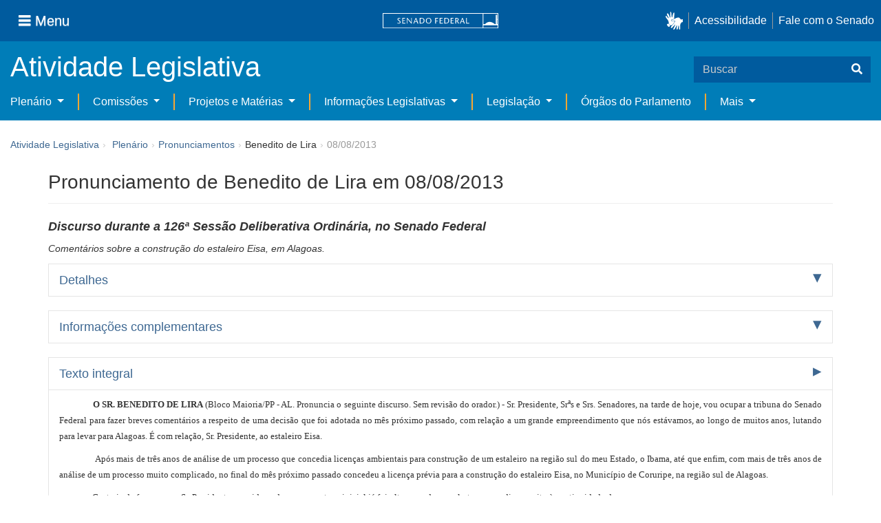

--- FILE ---
content_type: text/html;charset=UTF-8
request_url: https://www25.senado.leg.br/web/atividade/pronunciamentos/-/p/pronunciamento/401565
body_size: 45887
content:
<!DOCTYPE html> <html class="aui ltr" dir="ltr" lang="pt-BR" $container_height> <head> <title>Pronunciamento de Benedito de Lira em 08/08/2013 - Pronunciamentos - Senado Federal</title> <link rel="apple-touch-icon" sizes="180x180" href="https://www25.senado.leg.br/senado-theme/images/favicon/apple-touch-icon.png"> <link rel="icon" type="image/png" sizes="32x32" href="https://www25.senado.leg.br/senado-theme/images/favicon/favicon-32x32.png"> <link rel="icon" type="image/png" sizes="16x16" href="https://www25.senado.leg.br/senado-theme/images/favicon/favicon-16x16.png"> <link rel="mask-icon" href="https://www25.senado.leg.br/senado-theme/images/favicon/safari-pinned-tab.svg"> <link rel="shortcut icon" href="https://www25.senado.leg.br/senado-theme/images/favicon/favicon.ico"> <link rel="manifest" href="https://www25.senado.leg.br/senado-theme/images/favicon/site.webmanifest"> <meta name="msapplication-TileColor" content="#00aba9"> <meta name="msapplication-TileImage" content="https://www25.senado.leg.br/senado-theme/images/favicon/mstile-144x144.png"> <meta content="initial-scale=1.0, width=device-width" name="viewport" /> <meta content="text/html; charset=UTF-8" http-equiv="content-type" /> <meta content="Pronunciamento de Benedito de Lira em 08/08/2013 - Comentários sobre a construção do estaleiro Eisa, em Alagoas." lang="pt-BR" name="description" /> <link href="https://www25.senado.leg.br/senado-theme/images/favicon.ico" rel="Shortcut Icon" /> <link class="lfr-css-file" href="https&#x3a;&#x2f;&#x2f;www25&#x2e;senado&#x2e;leg&#x2e;br&#x2f;senado-theme&#x2f;css&#x2f;aui&#x2e;css&#x3f;browserId&#x3d;other&#x26;themeId&#x3d;senado_WAR_senadotheme&#x26;minifierType&#x3d;css&#x26;languageId&#x3d;pt_BR&#x26;b&#x3d;6205&#x26;t&#x3d;1769181188000" rel="stylesheet" type="text/css" /> <link href="&#x2f;html&#x2f;css&#x2f;main&#x2e;css&#x3f;browserId&#x3d;other&#x26;themeId&#x3d;senado_WAR_senadotheme&#x26;minifierType&#x3d;css&#x26;languageId&#x3d;pt_BR&#x26;b&#x3d;6205&#x26;t&#x3d;1586405536000" rel="stylesheet" type="text/css" /> <link href="https://www25.senado.leg.br/atividade-portlet/css/main.css?browserId=other&amp;themeId=senado_WAR_senadotheme&amp;minifierType=css&amp;languageId=pt_BR&amp;b=6205&amp;t=1769181196000" rel="stylesheet" type="text/css" /> <link href="https://www25.senado.leg.br/atividade-portlet/css/pronunciamento.css?browserId=other&amp;themeId=senado_WAR_senadotheme&amp;minifierType=css&amp;languageId=pt_BR&amp;b=6205&amp;t=1769181196000" rel="stylesheet" type="text/css" /> <link href="https://www25.senado.leg.br/notifications-portlet/notifications/css/main.css?browserId=other&amp;themeId=senado_WAR_senadotheme&amp;minifierType=css&amp;languageId=pt_BR&amp;b=6205&amp;t=1769181177000" rel="stylesheet" type="text/css" /> <script type="text/javascript">var Liferay={Browser:{acceptsGzip:function(){return true},getMajorVersion:function(){return 131},getRevision:function(){return"537.36"},getVersion:function(){return"131.0"},isAir:function(){return false},isChrome:function(){return true},isFirefox:function(){return false},isGecko:function(){return true},isIe:function(){return false},isIphone:function(){return false},isLinux:function(){return false},isMac:function(){return true},isMobile:function(){return false},isMozilla:function(){return false},isOpera:function(){return false},isRtf:function(){return true},isSafari:function(){return true},isSun:function(){return false},isWap:function(){return false},isWapXhtml:function(){return false},isWebKit:function(){return true},isWindows:function(){return false},isWml:function(){return false}},Data:{NAV_SELECTOR:"#navigation",isCustomizationView:function(){return false},notices:[null]},ThemeDisplay:{getLayoutId:function(){return"13"},getLayoutURL:function(){return"https://www25.senado.leg.br/web/atividade/pronunciamentos"},getParentLayoutId:function(){return"58"},isPrivateLayout:function(){return"false"},isVirtualLayout:function(){return false},getBCP47LanguageId:function(){return"pt-BR"},getCDNBaseURL:function(){return"https://www25.senado.leg.br"},getCDNDynamicResourcesHost:function(){return""},getCDNHost:function(){return""},getCompanyId:function(){return"10159"},getCompanyGroupId:function(){return"10199"},getDefaultLanguageId:function(){return"pt_BR"},getDoAsUserIdEncoded:function(){return""},getLanguageId:function(){return"pt_BR"},getParentGroupId:function(){return"12427"},getPathContext:function(){return""},getPathImage:function(){return"/image"},getPathJavaScript:function(){return"/html/js"},getPathMain:function(){return"/c"},getPathThemeImages:function(){return"https://www25.senado.leg.br/senado-theme/images"},getPathThemeRoot:function(){return"/senado-theme"},getPlid:function(){return"20744"},getPortalURL:function(){return"https://www25.senado.leg.br"},getPortletSetupShowBordersDefault:function(){return true},getScopeGroupId:function(){return"12427"},getScopeGroupIdOrLiveGroupId:function(){return"12427"},getSessionId:function(){return""},getSiteGroupId:function(){return"12427"},getURLControlPanel:function(){return"/group/control_panel?refererPlid=20744"},getURLHome:function(){return"https\x3a\x2f\x2fwww25\x2esenado\x2eleg\x2ebr\x2fweb\x2fguest"},getUserId:function(){return"10163"},getUserName:function(){return""},isAddSessionIdToURL:function(){return false},isFreeformLayout:function(){return false},isImpersonated:function(){return false},isSignedIn:function(){return false},isStateExclusive:function(){return false},isStateMaximized:function(){return false},isStatePopUp:function(){return false}},PropsValues:{NTLM_AUTH_ENABLED:false}};var themeDisplay=Liferay.ThemeDisplay;Liferay.AUI={getAvailableLangPath:function(){return"available_languages.jsp?browserId=other&themeId=senado_WAR_senadotheme&colorSchemeId=01&minifierType=js&languageId=pt_BR&b=6205&t=1588113760000"},getCombine:function(){return true},getComboPath:function(){return"/combo/?browserId=other&minifierType=&languageId=pt_BR&b=6205&t=1588113760000&"},getFilter:function(){return"min"},getJavaScriptRootPath:function(){return"/html/js"},getLangPath:function(){return"aui_lang.jsp?browserId=other&themeId=senado_WAR_senadotheme&colorSchemeId=01&minifierType=js&languageId=pt_BR&b=6205&t=1588113760000"},getStaticResourceURLParams:function(){return"?browserId=other&minifierType=&languageId=pt_BR&b=6205&t=1588113760000"}};Liferay.authToken="rWaSN9Go";Liferay.currentURL="\x2fweb\x2fatividade\x2fpronunciamentos\x2f-\x2fp\x2fpronunciamento\x2f401565";Liferay.currentURLEncoded="%2Fweb%2Fatividade%2Fpronunciamentos%2F-%2Fp%2Fpronunciamento%2F401565";</script> <script src="/html/js/barebone.jsp?browserId=other&amp;themeId=senado_WAR_senadotheme&amp;colorSchemeId=01&amp;minifierType=js&amp;minifierBundleId=javascript.barebone.files&amp;languageId=pt_BR&amp;b=6205&amp;t=1588113760000" type="text/javascript"></script> <script type="text/javascript">Liferay.Portlet.list=["pronunciamentos_WAR_atividadeportlet"];</script> <link class="lfr-css-file" href="https&#x3a;&#x2f;&#x2f;www25&#x2e;senado&#x2e;leg&#x2e;br&#x2f;senado-theme&#x2f;css&#x2f;main&#x2e;css&#x3f;browserId&#x3d;other&#x26;themeId&#x3d;senado_WAR_senadotheme&#x26;minifierType&#x3d;css&#x26;languageId&#x3d;pt_BR&#x26;b&#x3d;6205&#x26;t&#x3d;1769181188000" rel="stylesheet" type="text/css" /> <style type="text/css">#p_p_id_pronunciamentos_WAR_atividadeportlet_ .portlet-borderless-container{border-width:;border-style:}</style> <link rel="stylesheet" type="text/css" href="https://www.senado.leg.br/inc/essencial-2020/css/essencial.css" /> <link rel="stylesheet" type="text/css" href="https://www.senado.leg.br/inc/essencial-2020/css/essencial-fix-bs2.css"/> <!-- Google tag (gtag.js) --> <script async src="https://www.googletagmanager.com/gtag/js?id=G-CW3ZH25XMK"></script> <script>window.dataLayer=window.dataLayer||[];function gtag(){dataLayer.push(arguments)}gtag("js",new Date());gtag("config","G-CW3ZH25XMK");</script> </head> <body class="yui3-skin-sam controls-visible signed-out public-page site twbs2" $container_body> <a href="#main-content" id="skip-to-content">Pular para o conteúdo</a> <div id="wrapper" $container_height> <div class="sf-wrapper"> <nav class="Triad navbar_global"> <div> <button class="btn btn-lg btn-secondary js-sidebar-action" id="jstoggle" type="button" aria-label="Menu"> <i class="fas fa-bars"></i><span class="u-hideLower title-n"> Menu</span> </button> </div> <div><a class="navbar_global-brand" href="https://www.senado.leg.br" title="Senado Federal"><img src="https://www.senado.leg.br/noticias/essencial/images/senado.svg" alt="Senado Federal" /></a> </div> <div> <div class="Rail Rail--fenced u-hideLower"> <a class="js-vlibras" role="button" title="acessibilidade"> <img src="https://www.senado.leg.br/noticias/essencial/images/hands.svg" width="25px" alt="Mãos fazendo sinais de libras." /></a><a class="link link-deep" href="https://www12.senado.leg.br/institucional/responsabilidade-social/acessibilidade/pages/acessibilidade-no-portal-do-senado">Acessibilidade</a><a class="link link-deep" href="http://www12.senado.gov.br/institucional/falecomosenado">Fale com o Senado</a> </div> <a class="btn btn-lg btn-secondary u-hideUpper" href="http://www12.senado.gov.br/institucional/falecomosenado" aria-label="Fale com o Senado."><i class="fas fa-phone"></i></a> </div> </nav> </div> <div class="sf-wrapper"> <div class="js-sidebar-mountpoint" data-url="https://www12.senado.leg.br/hpsenado/wssidebar.json"></div> </div> <div class="sf-wrapper"> <div class="menu-local"> <div class="pt-2"> <div class="nav_control-title"> <h1><a href="/web/atividade"> Atividade Legislativa </a> </h1> </div> </div> <button class="btn_control-res btn btn-tertiary btn-lg" type="button" data-toggle="collapse.se" data-target="#menu-local__form" aria-controls="menu-local__form" aria-expanded="false" aria-label="Exibe busca"> <i class="fas fa-search"></i> </button> <form class="menu-local__form collapse" id="menu-local__form" method="GET" action="https://www6g.senado.leg.br/busca/"> <input type="hidden" name="portal" value="Atividade Legislativa"/> <div class="search-wrapper"> <input class="form-control search-out" type="search" name="q" placeholder="Buscar">
							<button class="search-btn" type="submit" aria-label="Buscar"><i class="fas fa-search"></i></button>
						</div>
					</form>
				</div>
			</div>
			<div class="sf-wrapper">
	<nav class="navbar navbar_control navbar-expand-lg navbar--sf">
		<div class="navbar-toggler navbar-toggler--sf" role="button" data-toggle="collapse.se"
			data-target="#sfMenuLocalDropdown" aria-controls="sfMenuLocalDropdown" aria-expanded="false" aria-label="Exibe navegação">
			<button class="btn btn-secondary" aria-label="Menu desta seção"><i class="fas fa-bars"></i></button>
			<div class="ml-2">MENU DESTA SEÇÃO</div>
		</div>
		<div class="collapse navbar-collapse-se" id="sfMenuLocalDropdown">
			<ul class="navbar-nav navbar-nav--sf">
																																							<li class="nav-item dropdown" id="sfMenuGroup_58">
						<a class="link link--nav dropdown-toggle" id="sfMenuGroupName_58"
							href="https&#x3a;&#x2f;&#x2f;www25&#x2e;senado&#x2e;leg&#x2e;br&#x2f;web&#x2f;atividade&#x2f;plenario"
							data-toggle="dropdown.se" aria-haspopup="true" aria-expanded="false">
							Plenário
						</a>
						<div class="dropdown-menu dropdown-menu--sf"
							aria-labelledby="js-menu-1">
			                																<a class="dropdown-item" id="sfMenuGroupItem_1" role="presentation"
									href="https&#x3a;&#x2f;&#x2f;www25&#x2e;senado&#x2e;leg&#x2e;br&#x2f;web&#x2f;atividade&#x2f;sessao-plenaria"  role="menuitem">Sessão Plenária</a>
																							<a class="dropdown-item" id="sfMenuGroupItem_98" role="presentation"
									href="https&#x3a;&#x2f;&#x2f;legis&#x2e;senado&#x2e;leg&#x2e;br&#x2f;ordiaportal&#x2f;casa&#x2f;SF"  role="menuitem">Ordem do Dia</a>
																							<a class="dropdown-item" id="sfMenuGroupItem_281" role="presentation"
									href="https&#x3a;&#x2f;&#x2f;legis&#x2e;senado&#x2e;leg&#x2e;br&#x2f;diarios&#x2f;ver"  role="menuitem">Diários</a>
																							<a class="dropdown-item" id="sfMenuGroupItem_304" role="presentation"
									href="https&#x3a;&#x2f;&#x2f;www25&#x2e;senado&#x2e;leg&#x2e;br&#x2f;web&#x2f;atividade&#x2f;anais"  role="menuitem">Anais do Senado</a>
																															<a class="dropdown-item" id="sfMenuGroupItem_13" role="presentation"
									href="https&#x3a;&#x2f;&#x2f;www25&#x2e;senado&#x2e;leg&#x2e;br&#x2f;web&#x2f;atividade&#x2f;pronunciamentos"  role="menuitem">Pronunciamentos</a>
																							<a class="dropdown-item" id="sfMenuGroupItem_55" role="presentation"
									href="https&#x3a;&#x2f;&#x2f;www25&#x2e;senado&#x2e;leg&#x2e;br&#x2f;web&#x2f;atividade&#x2f;questoes-de-ordem"  role="menuitem">Questões de Ordem</a>
													</div> 
																																							<li class="nav-item dropdown" id="sfMenuGroup_97">
						<a class="link link--nav dropdown-toggle" id="sfMenuGroupName_97"
							href="https&#x3a;&#x2f;&#x2f;www25&#x2e;senado&#x2e;leg&#x2e;br&#x2f;web&#x2f;atividade&#x2f;comissoes&#x2f;audiencias-publicas"
							data-toggle="dropdown.se" aria-haspopup="true" aria-expanded="false">
							Comissões
						</a>
						<div class="dropdown-menu dropdown-menu--sf"
							aria-labelledby="js-menu-1">
			                																<a class="dropdown-item" id="sfMenuGroupItem_282" role="presentation"
									href="https&#x3a;&#x2f;&#x2f;legis&#x2e;senado&#x2e;leg&#x2e;br&#x2f;comissoes&#x2f;"  role="menuitem">Agenda</a>
																							<a class="dropdown-item" id="sfMenuGroupItem_285" role="presentation"
									href="https&#x3a;&#x2f;&#x2f;legis&#x2e;senado&#x2e;leg&#x2e;br&#x2f;comissoes&#x2f;pesquisa_comissao"  role="menuitem">Pesquisar Comissões</a>
													</div> 
																																							<li class="nav-item dropdown" id="sfMenuGroup_92">
						<a class="link link--nav dropdown-toggle" id="sfMenuGroupName_92"
							href="https&#x3a;&#x2f;&#x2f;www25&#x2e;senado&#x2e;leg&#x2e;br&#x2f;web&#x2f;atividade&#x2f;materias&#x2f;home"
							data-toggle="dropdown.se" aria-haspopup="true" aria-expanded="false">
							Projetos e Matérias
						</a>
						<div class="dropdown-menu dropdown-menu--sf"
							aria-labelledby="js-menu-1">
			                																<a class="dropdown-item" id="sfMenuGroupItem_3" role="presentation"
									href="https&#x3a;&#x2f;&#x2f;www25&#x2e;senado&#x2e;leg&#x2e;br&#x2f;web&#x2f;atividade&#x2f;materias"  role="menuitem">Pesquisas</a>
																							<a class="dropdown-item" id="sfMenuGroupItem_15" role="presentation"
									href="https&#x3a;&#x2f;&#x2f;www25&#x2e;senado&#x2e;leg&#x2e;br&#x2f;web&#x2f;atividade&#x2f;materias&#x2f;acompanhamento"  role="menuitem">Acompanhamento de matérias</a>
													</div> 
																																							<li class="nav-item dropdown" id="sfMenuGroup_4">
						<a class="link link--nav dropdown-toggle" id="sfMenuGroupName_4"
							href="https&#x3a;&#x2f;&#x2f;www25&#x2e;senado&#x2e;leg&#x2e;br&#x2f;web&#x2f;atividade&#x2f;relatorios-legislativos"
							data-toggle="dropdown.se" aria-haspopup="true" aria-expanded="false">
							Informações Legislativas
						</a>
						<div class="dropdown-menu dropdown-menu--sf"
							aria-labelledby="js-menu-1">
			                																<a class="dropdown-item" id="sfMenuGroupItem_72" role="presentation"
									href="https&#x3a;&#x2f;&#x2f;www25&#x2e;senado&#x2e;leg&#x2e;br&#x2f;web&#x2f;atividade&#x2f;relatorios-mensais"  role="menuitem">Relatórios Mensais</a>
																							<a class="dropdown-item" id="sfMenuGroupItem_10" role="presentation"
									href="https&#x3a;&#x2f;&#x2f;www25&#x2e;senado&#x2e;leg&#x2e;br&#x2f;web&#x2f;atividade&#x2f;relatorio-da-presidencia"  role="menuitem">Relatórios da Presidência</a>
																							<a class="dropdown-item" id="sfMenuGroupItem_114" role="presentation"
									href="http&#x3a;&#x2f;&#x2f;www9&#x2e;senado&#x2e;leg&#x2e;br&#x2f;painellegislativo"  role="menuitem">Estatísticas</a>
																							<a class="dropdown-item" id="sfMenuGroupItem_256" role="presentation"
									href="https&#x3a;&#x2f;&#x2f;www25&#x2e;senado&#x2e;leg&#x2e;br&#x2f;web&#x2f;atividade&#x2f;relatorios-legislativos&#x2f;covid-19"  role="menuitem">Enfrentamento ao Coronavírus</a>
																							<a class="dropdown-item" id="sfMenuGroupItem_286" role="presentation"
									href="https&#x3a;&#x2f;&#x2f;www12&#x2e;senado&#x2e;leg&#x2e;br&#x2f;institucional&#x2f;falecomosenado&#x2f;processo-legislativo"  role="menuitem">Atendimento ao Usuário</a>
													</div> 
																																							<li class="nav-item dropdown" id="sfMenuGroup_167">
						<a class="link link--nav dropdown-toggle" id="sfMenuGroupName_167"
							href="https&#x3a;&#x2f;&#x2f;www25&#x2e;senado&#x2e;leg&#x2e;br&#x2f;web&#x2f;atividade&#x2f;legislacao"
							data-toggle="dropdown.se" aria-haspopup="true" aria-expanded="false">
							Legislação
						</a>
						<div class="dropdown-menu dropdown-menu--sf"
							aria-labelledby="js-menu-1">
			                																<a class="dropdown-item" id="sfMenuGroupItem_296" role="presentation"
									href="https&#x3a;&#x2f;&#x2f;www25&#x2e;senado&#x2e;leg&#x2e;br&#x2f;web&#x2f;atividade&#x2f;legislacao&#x2f;constituicao-federal"  role="menuitem">Constituição Federal</a>
																							<a class="dropdown-item" id="sfMenuGroupItem_295" role="presentation"
									href="https&#x3a;&#x2f;&#x2f;www25&#x2e;senado&#x2e;leg&#x2e;br&#x2f;web&#x2f;atividade&#x2f;legislacao&#x2f;legislacao-federal"  role="menuitem">Legislação Federal</a>
																							<a class="dropdown-item" id="sfMenuGroupItem_89" role="presentation"
									href="https&#x3a;&#x2f;&#x2f;www25&#x2e;senado&#x2e;leg&#x2e;br&#x2f;web&#x2f;atividade&#x2f;legislacao&#x2f;regimento-interno"  role="menuitem">Regimento Interno</a>
													</div> 
																																		<li class="nav-item" id="layout_88">
						<a class="link link--nav" href="https&#x3a;&#x2f;&#x2f;www25&#x2e;senado&#x2e;leg&#x2e;br&#x2f;web&#x2f;atividade&#x2f;conselhos">Órgãos do Parlamento</a></li>
																																												<li class="nav-item dropdown" id="sfMenuGroup_287">
						<a class="link link--nav dropdown-toggle" id="sfMenuGroupName_287"
							href="https&#x3a;&#x2f;&#x2f;www25&#x2e;senado&#x2e;leg&#x2e;br&#x2f;web&#x2f;atividade&#x2f;mais"
							data-toggle="dropdown.se" aria-haspopup="true" aria-expanded="false">
							Mais
						</a>
						<div class="dropdown-menu dropdown-menu--sf"
							aria-labelledby="js-menu-1">
			                																<a class="dropdown-item" id="sfMenuGroupItem_112" role="presentation"
									href="https&#x3a;&#x2f;&#x2f;www25&#x2e;senado&#x2e;leg&#x2e;br&#x2f;web&#x2f;atividade&#x2f;autoridades"  role="menuitem">Autoridades</a>
																							<a class="dropdown-item" id="sfMenuGroupItem_177" role="presentation"
									href="https&#x3a;&#x2f;&#x2f;www25&#x2e;senado&#x2e;leg&#x2e;br&#x2f;web&#x2f;atividade&#x2f;simplificou"  role="menuitem">Simplificou</a>
																							<a class="dropdown-item" id="sfMenuGroupItem_289" role="presentation"
									href="https&#x3a;&#x2f;&#x2f;www12&#x2e;senado&#x2e;leg&#x2e;br&#x2f;perguntas-frequentes"  role="menuitem">Perguntas Frequentes</a>
																							<a class="dropdown-item" id="sfMenuGroupItem_288" role="presentation"
									href="https&#x3a;&#x2f;&#x2f;www&#x2e;senado&#x2e;leg&#x2e;br&#x2f;senado&#x2f;hotsites&#x2f;entendaatleg&#x2f;"  role="menuitem">Entenda a Atividade Legislativa</a>
																							<a class="dropdown-item" id="sfMenuGroupItem_334" role="presentation"
									href="https&#x3a;&#x2f;&#x2f;www&#x2e;senado&#x2e;leg&#x2e;br&#x2f;senado&#x2f;hotsites&#x2f;expotramita"  role="menuitem">Exposição Tramitação de Matérias Legislativas no Senado Federal</a>
													</div> 
												</ul>
		</div>
	</nav>
</div>

			<div id="breadcrumbs" class="breadcrumbs hidden-phone"><a href="/web/atividade">Atividade Legislativa</a><span class="divider">›</span>	
	
	
	
	


























































	

























































<ul aria-label="Breadcrumb" class="breadcrumb breadcrumb-horizontal">
	<li class="first breadcrumb-truncate"><a href="https://www25.senado.leg.br/web/atividade/plenario" >Plenário</a><span class="divider">&rsaquo;</span></li><li><a href="https://www25.senado.leg.br/web/atividade/pronunciamentos" >Pronunciamentos</a><span class="divider">&rsaquo;</span></li><li class="current-parent breadcrumb-truncate">Benedito de Lira<span class="divider">&rsaquo;</span></li><li class="active last breadcrumb-truncate">08/08/2013</li>
</ul>

</div>
		
<!--	$("a.first").attr("href", "http://cupcream.com"); -->
	
								<div id="content" class='container sf-spacer-xs'>	
							<h1 class="titulo-pagina">
									Pronunciamento de Benedito de Lira em 08/08/2013
								</h1> 
				
								







































































































<div class="columns-1" id="main-content" role="main">
	<div class="portlet-layout row-fluid">
		<div class="portlet-column portlet-column-only span12" id="column-1">
			<div class="portlet-dropzone portlet-column-content portlet-column-content-only" id="layout-column_column-1">



























































	

	<div class="portlet-boundary portlet-boundary_pronunciamentos_WAR_atividadeportlet_  portlet-static portlet-static-end portlet-borderless pronunciamentos-portlet " id="p_p_id_pronunciamentos_WAR_atividadeportlet_" >
		<span id="p_pronunciamentos_WAR_atividadeportlet"></span>



	
	
	

		

			
				
					
























































	
	
	
	
	

		

		
			
			

				

				<div class="portlet-borderless-container" style="">
					

					


	<div class="portlet-body">



	
		
			
			
				
					



























































































































	

				

				
					
					
						


	

		



	
		<h2>
			<em style="font-size: 18px;"> <span>Discurso</span>
				
				durante a
					<span><span>126ª</span> <span>Sessão Deliberativa Ordinária</span></span>,
				 
				no <span>Senado Federal</span>
				
			</em>
		</h2>
		
			<div>
				<p>
					<em>Comentários sobre a construção do estaleiro Eisa, em Alagoas.</em>
				</p>
			</div>
		
		
		<div class="accordion" id="accordionPronunciamento">
			<div class="accordion-group accordion-caret">
				<div class="accordion-heading">
					<a class="accordion-toggle collapsed" data-toggle="collapse"
						href="#accordion-detalhes">Detalhes</a>
				</div>
				<div id="accordion-detalhes" class="accordion-body collapse">
					<div class="accordion-inner">
						<dl class="dl-horizontal">
							<dt>Autor</dt>
							<dd>
								<span>Benedito de Lira</span> <span>(PP - Progressistas/AL)</span>
							</dd>
							
								<dd>Nome completo: Benedito de Lira</dd>
							
							
								<dt>Casa</dt>
								<dd>Senado Federal</dd>
							
							<dt>Tipo</dt>
							<dd>
								<span>Discurso</span>
								
							</dd>
							
								
									<dt>Resumo por assunto</dt>
									<dd>
										
			
				<strong> 
					<span>POLITICA INDUSTRIAL.
ESTADO DE ALAGOAS (AL), GOVERNO ESTADUAL.:</span>
				</strong>
			
		
										<ul class="unstyled">
											<li>Comentários sobre a construção do estaleiro Eisa, em Alagoas.</li>
										</ul>
									</dd>
								
							
							
							
								<dt>Publicação</dt>
								<dd>
									<a
										href="https://legis.senado.leg.br/diarios/BuscaDiario?tipDiario=1&amp;datDiario=09/08/2013&amp;paginaDireta=52324">Publicação no DSF de 09/08/2013 - Página 52324</a>
								</dd>
							

						</dl>
					</div>
				</div>
			</div>
			<div class="accordion-group accordion-caret">
				<div class="accordion-heading">
					<a class="accordion-toggle collapsed" data-toggle="collapse"
						href="#accordion-info">Informações complementares</a>
				</div>
				<div id="accordion-info" class="accordion-body collapse">
					<div class="accordion-inner">
						<dl class="dl-horizontal">
							
								<dt>Assunto</dt>
								
									<dd>Outros &gt; POLITICA INDUSTRIAL.
ESTADO DE ALAGOAS (AL), GOVERNO ESTADUAL.</dd>
								
							
							
							
								
									<dt>Indexação</dt>
									<dd>
										<ul class="unstyled">
											<li>SOLICITAÇÃO, DILMA ROUSSEFF, PRESIDENTE DA REPUBLICA, AUXILIO, ACELERAÇÃO, PROJETO, FINANCIAMENTO, BANCO NACIONAL DO DESENVOLVIMENTO ECONOMICO E SOCIAL (BNDES), CONSTRUÇÃO, ESTALEIRO, MUNICIPIO, CORURIPE (AL), ESTADO DE ALAGOAS (AL), PEDIDO, Instituto Brasileiro do Meio Ambiente e dos Recursos Naturais Renováveis (IBAMA), CONCESSÃO, LICENÇA PREVIA, IMPLEMENTAÇÃO, OBRA DE ENGENHARIA.</li>
										</ul>
									</dd>
								
							
						</dl>
					</div>
				</div>
			</div>
			
			<div class="accordion-group accordion-caret">
				<div class="accordion-heading">
					<a class="accordion-toggle " data-toggle="collapse"
						href="#accordion-texto"> Texto integral 
					</a>
				</div>
				<div id="accordion-texto" class="accordion-body collapse in">
					<div class="accordion-inner">
						
						
							<div class="texto-integral"><HTML><BODY>



    <p align="justify">&nbsp;&nbsp;&nbsp;&nbsp;&nbsp;&nbsp;&nbsp;&nbsp;&nbsp;&nbsp;&nbsp;&nbsp;<font
 size="3" face="Arial"><b>O SR. BENEDITO DE LIRA</b> (Bloco Maioria/PP - AL. Pronuncia o seguinte discurso. Sem revisão do orador.) - Sr. Presidente, Sr<sup>a</sup>s e Srs. Senadores, na tarde de hoje, vou ocupar a tribuna do Senado Federal para fazer breves comentários a respeito de uma decisão que foi adotada no mês próximo passado, com relação a um grande empreendimento que nós estávamos, ao longo de muitos anos, lutando para levar para Alagoas. É com relação, Sr. Presidente, ao estaleiro Eisa.</font></p>
<p align="justify">&nbsp;&nbsp;&nbsp;&nbsp;&nbsp;&nbsp;&nbsp;&nbsp;&nbsp;&nbsp;&nbsp;&nbsp;<font
 size="3" face="Arial">Após mais de três anos de análise de um processo que concedia licenças ambientais para construção de um estaleiro na região sul do meu Estado, o Ibama, até que enfim, com mais de três anos de análise de um processo muito complicado, no final do mês próximo passado concedeu a licença prévia para a construção do estaleiro Eisa, no Município de Coruripe, na região sul de Alagoas.</font></p>
<p align="justify">&nbsp;&nbsp;&nbsp;&nbsp;&nbsp;&nbsp;&nbsp;&nbsp;&nbsp;&nbsp;&nbsp;&nbsp;<font
 size="3" face="Arial">Gostaria de fazer agora, Sr. Presidente, considerando que essa etapa inicial já foi ultrapassada, um alerta no que diz respeito à continuidade do processo. </font></p>
<p align="justify">&nbsp;&nbsp;&nbsp;&nbsp;&nbsp;&nbsp;&nbsp;&nbsp;&nbsp;&nbsp;&nbsp;&nbsp;<font
 size="3" face="Arial">Agora nós vamos ter as etapas para a concessão da licença de instalação e, logicamente, o principal, as fontes de financiamento para a consecução daquele empreendimento.</font></p>
<p align="justify">&nbsp;&nbsp;&nbsp;&nbsp;&nbsp;&nbsp;&nbsp;&nbsp;&nbsp;&nbsp;&nbsp;&nbsp;<font
 size="3" face="Arial">Anunciada em julho, essa licença era aguardada desde 2010, quando o grupo Sinergy decidiu construir o estaleiro no Município de Coruripe, com investimento de R$2,2 bilhões, com previsão de gerar empregos na ordem de 10 mil empregos diretos e, na cadeia, com aproximadamente 50 mil empregos indiretos, com a instalação de diversos segmentos produtivos para fornecimento de produtos e serviços ao estaleiro.</font></p>
<p align="justify">&nbsp;&nbsp;&nbsp;&nbsp;&nbsp;&nbsp;&nbsp;&nbsp;&nbsp;&nbsp;&nbsp;&nbsp;<font
 size="3" face="Arial">O processo de licenciamento foi longo, com muitas dificuldades e informações desencontradas. Todo esse cenário gerou expectativa e dúvidas entre os que participaram e acompanharam o procedimento, mas acredito que tenha colaborado no aperfeiçoamento do projeto e reforçado a sua importância para os alagoanos.</font></p>
<p align="justify">&nbsp;&nbsp;&nbsp;&nbsp;&nbsp;&nbsp;&nbsp;&nbsp;&nbsp;&nbsp;&nbsp;&nbsp;<font
 size="3" face="Arial">Vencida a etapa da licença prévia, farei dois apelos, Sr. Presidente: um pela aprovação das fontes de financiamento e outro é pela concessão da licença definitiva. </font></p>
<p align="justify">&nbsp;&nbsp;&nbsp;&nbsp;&nbsp;&nbsp;&nbsp;&nbsp;&nbsp;&nbsp;&nbsp;&nbsp;<font
 size="3" face="Arial">É interessante chamarmos a atenção do Banco Nacional de Desenvolvimento Econômico e Social (BNDES), do Banco do Nordeste e do Banco do Brasil, três entes econômicos que geram desenvolvimento para o País, para que garantam as linhas de financiamento necessárias para a concretização desse empreendimento de extrema necessidade e de extrema importância para o desenvolvimento de Alagoas e para a melhoria da qualidade de vida dos alagoanos. E se é de melhoria para Alagoas, consequentemente, é de melhoria para o Brasil.</font></p>
<p align="justify">&nbsp;&nbsp;&nbsp;&nbsp;&nbsp;&nbsp;&nbsp;&nbsp;&nbsp;&nbsp;&nbsp;&nbsp;<font
 size="3" face="Arial">Com o início dos trabalhos do pré-sal, já existe demanda para a fabricação de plataformas de processo e armazenamento de petróleo e dos navios-sonda, isso sem falar na demanda do mercado internacional por embarcações mercantes, <i>offshore</i>, portuárias, militares e de apoio.</font></p>
<p align="justify">&nbsp;&nbsp;&nbsp;&nbsp;&nbsp;&nbsp;&nbsp;&nbsp;&nbsp;&nbsp;&nbsp;&nbsp;<font
 size="3" face="Arial">Esses empreendimentos do segmento naval compreenderam a importância da iniciativa para o Estado e está nos seus planos buscar financiamento também para que pequenas fábricas e prestadoras de serviço familiares possam se credenciar como fornecedoras.</font></p>
<p align="justify">&nbsp;&nbsp;&nbsp;&nbsp;&nbsp;&nbsp;&nbsp;&nbsp;&nbsp;&nbsp;&nbsp;&nbsp;<font
 size="3" face="Arial">A euforia desses empresários é justificada pela previsão de produção de quatro a oito unidades por ano de embarcações. Além do mercado interno, o EISA Alagoas também deverá atender ao comércio internacional.</font></p>
<p align="justify">&nbsp;&nbsp;&nbsp;&nbsp;&nbsp;&nbsp;&nbsp;&nbsp;&nbsp;&nbsp;&nbsp;&nbsp;<font
 size="3" face="Arial">A proposta de financiamento do EISA já foi, Sr. Presidente, aprovada pela área técnica do Fundo da Marinha Mercante, do BNDES, e aguarda a análise do Conselho Diretor do Fundo.</font></p>
<p align="justify">&nbsp;&nbsp;&nbsp;&nbsp;&nbsp;&nbsp;&nbsp;&nbsp;&nbsp;&nbsp;&nbsp;&nbsp;<font
 size="3" face="Arial">O financiamento do EISA movimentará toda a economia local que deverá fornecer desde os insumos para as refeições dos trabalhadores&nbsp;até&nbsp;produtos mais complexos para a fabricação dos navios.</font></p>
<p align="justify">&nbsp;&nbsp;&nbsp;&nbsp;&nbsp;&nbsp;&nbsp;&nbsp;&nbsp;&nbsp;&nbsp;&nbsp;<font
 size="3" face="Arial">Assim, empresas familiares, pequenas e médias poderão crescer e novas empresas chegarão ao mercado. O grupo Sinergy espera atrair até quatro indústrias de grande porte para completar a operação do EISA em Alagoas.</font></p>
<p align="justify">&nbsp;&nbsp;&nbsp;&nbsp;&nbsp;&nbsp;&nbsp;&nbsp;&nbsp;&nbsp;&nbsp;&nbsp;<font
 size="3" face="Arial">Como resultado, a população terá a geração de emprego e renda, além da implantação dos investimentos em áreas prioritárias como saúde, educação, segurança e habitação.</font></p>
<p align="justify">&nbsp;&nbsp;&nbsp;&nbsp;&nbsp;&nbsp;&nbsp;&nbsp;&nbsp;&nbsp;&nbsp;&nbsp;<font
 size="3" face="Arial">O fomento a um empreendimento como este demonstra como o BNDES, Banco do Brasil e Banco do Nordeste podem cumprir sua vocação de promover o desenvolvimento regional e reduzir o abismo entre os investimentos destinados ao Sul e Sudeste em comparação com o Norte e o Nordeste.</font></p>
<p align="justify">&nbsp;&nbsp;&nbsp;&nbsp;&nbsp;&nbsp;&nbsp;&nbsp;&nbsp;&nbsp;&nbsp;&nbsp;<font
 size="3" face="Arial">Faço um apelo à Sua Excelência a Presidenta Dilma que nos ajude a acelerar a apreciação do projeto nos órgãos que irão, logicamente, fazer esse financiamento: o BNDES, Banco do Brasil e Banco do Nordeste, porque meu Estado, que ocupa os últimos lugares em desenvolvimento humano e que sofreu com o descaso de décadas, não pode perder ainda mais tempo.</font></p>
<p align="justify">&nbsp;&nbsp;&nbsp;&nbsp;&nbsp;&nbsp;&nbsp;&nbsp;&nbsp;&nbsp;&nbsp;&nbsp;<font
 size="3" face="Arial">Foram três longos anos de espera apenas para conseguir a licença de Implantação, justo no momento em que a indústria naval se mostrou com grande potencial de expansão no Brasil, devido ao pré-sal e no mercado internacional.</font></p>
<p align="justify">&nbsp;&nbsp;&nbsp;&nbsp;&nbsp;&nbsp;&nbsp;&nbsp;&nbsp;&nbsp;&nbsp;&nbsp;<font
 size="3" face="Arial">O Governo Federal já demonstrou que acredita na indústria naval como vetor de desenvolvimento quando concedeu financiamento para o estaleiro Atlântico Sul, em Pernambuco, e já começa a ter resultados.</font></p>
<p align="justify">&nbsp;&nbsp;&nbsp;&nbsp;&nbsp;&nbsp;&nbsp;&nbsp;&nbsp;&nbsp;&nbsp;&nbsp;<font
 size="3" face="Arial">Alagoas não podia e não pode perder a oportunidade de ter empreendimento como esse.</font></p>
<p align="justify">&nbsp;&nbsp;&nbsp;&nbsp;&nbsp;&nbsp;&nbsp;&nbsp;&nbsp;&nbsp;&nbsp;&nbsp;<font
 size="3" face="Arial">Outro apelo que gostaria de fazer, meus colegas Senadores, é que a novela da licença prévia não se repita para a concessão da licença definitiva. Se a licença definitiva for concedida até dezembro, as obras começarão até o final do primeiro trimestre de 2014. Se seguirmos esse cronograma, a primeira fase do EISA será inaugurada em 2016 e o primeiro navio será construído em Alagoas em 2018. </font></p>
<p align="justify">&nbsp;&nbsp;&nbsp;&nbsp;&nbsp;&nbsp;&nbsp;&nbsp;&nbsp;&nbsp;&nbsp;&nbsp;<font
 size="3" face="Arial">Ao comentar o porquê de o grupo não ter desistido de investir em Alagoas, devido à demora na concessão da licença, o diretor do Synergy, Gérman Efromovich, ressaltou em entrevista que, além do local apropriado e das condições propícias no Estado, disse:</font></p>
<p align="justify"><font size="3" face="Arial"><i>Alagoas não é uma opção, é uma obrigação. Eu acho que o Governo Federal e os brasileiros em geral deveriam se preocupar com investimentos não só concentrados nas áreas mais desenvolvidas, mas ter a obrigação de promover ações nos locais mais carentes e necessitados em termos econômicos e sociais, como o Estado de Alagoas</i>.</font></p>
<p align="justify">&nbsp;&nbsp;&nbsp;&nbsp;&nbsp;&nbsp;&nbsp;&nbsp;&nbsp;&nbsp;&nbsp;&nbsp;<font
 size="3" face="Arial">Se a iniciativa privada compreendeu isso, espero que os órgãos do Governo envolvidos na concessão da licença definitiva e do financiamento se sensibilizem.</font></p>
<p align="justify">&nbsp;&nbsp;&nbsp;&nbsp;&nbsp;&nbsp;&nbsp;&nbsp;&nbsp;&nbsp;&nbsp;&nbsp;<font
 size="3" face="Arial">Eu gostaria de agradecer, na oportunidade em que faço esta manifestação, logicamente, ao Governo do Estado de Alagoas, que, em nenhuma oportunidade, arrefeceu o ânimo de que esse empreendimento era interessante e seria, efetivamente, cuidado pelos órgãos governamentais, para que o EISA Alagoas pudesse ser instalado.</font></p>
<p align="justify">&nbsp;&nbsp;&nbsp;&nbsp;&nbsp;&nbsp;&nbsp;&nbsp;&nbsp;&nbsp;&nbsp;&nbsp;<font
 size="3" face="Arial">Eu gostaria, também, de fazer uma observação e, ao mesmo tempo, uma ressalva de agradecimento ao Secretário Luiz Otávio Gomes, que foi um dos baluartes, que persistentemente fez com que as coisas pudessem acontecer na interlocução entre o Estado de Alagoas, o Governo do Estado, e o Grupo Synergy; eles não desistiram de Alagoas e acreditaram nas potencialidades e no povo de Coruripe. Foram além: pensaram no valor econômico e social para Alagoas e para o Brasil.</font></p>
<p align="justify">&nbsp;&nbsp;&nbsp;&nbsp;&nbsp;&nbsp;&nbsp;&nbsp;&nbsp;&nbsp;&nbsp;&nbsp;<font
 size="3" face="Arial">Não peço aqui que deixem de ser cumpridas as exigências e ritos legais, mas que entendam a importância do projeto e o impacto na vida dos cidadãos alagoanos. Apelo aos envolvidos no processo que demonstrem empenho e comprometimento para obtermos o financiamento e a licença definitiva, assim como nós fizemos quando insistimos e percorremos todos os caminhos para alcançarmos a licença de implentação. </font></p>
<p align="justify">&nbsp;&nbsp;&nbsp;&nbsp;&nbsp;&nbsp;&nbsp;&nbsp;&nbsp;&nbsp;&nbsp;&nbsp;<font
 size="3" face="Arial">Aos senhores que fazem o Ibama, nós fazemos aqui um apelo, Sr. Presidente, para essa etapa segunda da concessão da licença de implantação. Lógico que os estudos já foram feitos na licença prévia, as análises já foram todas perfeitamente finalizadas; lógico que a complementação não deverá passar pelos três anos, como passou a licença prévia para a instalação desse empreendimento, que trará, sem dúvida&nbsp;nenhuma, a melhoria da qualidade de vida, bem como trará o desenvolvimento para o Estado de Alagoas, para a região sul, para o Município de Coruripe e especialmente para o Brasil, Sr. Presidente. Isso porque a presença do Presidente Lula no Governo da&nbsp;República pôde restabelecer a indústria naval, que já se encontrava em estado de falência, de pré-falência. Houve também esse soerguimento, logicamente, através da Petrobras, que é a grande responsável pela encomenda dos equipamentos para o pré-sal e para o transporte em navios do petróleo que a plataforma brasileira explora. </font></p>
<p align="justify">&nbsp;&nbsp;&nbsp;&nbsp;&nbsp;&nbsp;&nbsp;&nbsp;&nbsp;&nbsp;&nbsp;&nbsp;<font
 size="3" face="Arial">Assim, Sr. Presidente, eu agradeço a V. Exª e agradeço às Srªs e aos Srs. Senadores pela oportunidade. </font></p>
<p align="justify">&nbsp;&nbsp;&nbsp;&nbsp;&nbsp;&nbsp;&nbsp;&nbsp;&nbsp;&nbsp;&nbsp;&nbsp;<font
 size="3" face="Arial">Muito obrigado.</font></p>


    

    

    

    

  

</BODY></HTML>
</div>

							
								<hr /> <div class="alert alert-info"> Este texto não substitui o publicado no <span> <a href="https://legis.senado.leg.br/diarios/BuscaDiario?tipDiario=1&amp;datDiario=09/08/2013&amp;paginaDireta=52324">DSF de 09/08/2013 - Página 52324</a> </span> </div> </div> </div> </div> </div> </div> </div> </div> </div> </div> </div> </div> <form action="#" id="hrefFm" method="post" name="hrefFm"> <span></span> </form> </div> <div class="sf-wrapper"> <footer class="Footer"> <div class="container"> <div class="Triad Triad--stackable"> <div class="Rail gamma my-2"> <a class="link link-deep--facebook" href="https://www.facebook.com/SenadoFederal" title="Facebook" target="_blank"><i class="fab fa-facebook"></i></a> <a class="link link-deep--twitter" href="https://x.com/senadofederal" title="X" target="_blank"> <svg class="icone-x-twitter" viewBox="0 0 512 512"> <path d="M389.2 48h70.6L305.6 224.2 487 464H345L233.7 318.6 106.5 464H35.8L200.7 275.5 26.8 48H172.4L272.9 180.9 389.2 48zM364.4 421.8h39.1L151.1 88h-42L364.4 421.8z"> </path> </svg></a> <a class="link link-deep--instagram" href="https://www.instagram.com/senadofederal" title="Instagram" target="_blank"><i class="fab fa-instagram"></i></a><a class="link link-deep--youtube" href="https://www.youtube.com/user/TVSenadoOficial" title="Youtube" target="_blank"><i class="fab fa-youtube"></i></a> </div> <div class="Rail my-2"> <a href="https://www.camara.leg.br" title="Câmara dos Deputados" target="_blank"><img src="https://www.senado.leg.br/noticias/essencial/images/icon-camara.svg" alt="Câmara dos Deputados"></a><a href="https://www.congressonacional.leg.br" title="Congresso Nacional" target="_blank"><img src="https://www.senado.leg.br/noticias/essencial/images/icon-congresso.svg" alt="Congresso Nacional"></a><a href="https://www.tcu.gov.br" title="Tribunal de Contas da União" target="_blank"><img src="https://www.senado.leg.br/noticias/essencial/images/icon-tcu.svg" alt="Tribunal de Contas da União"></a> </div> <div class="Rail Rail--fenced my-2"> <a class="link link-deep" href="https://www12.senado.leg.br/institucional/carta-de-servicos/en/carta-de-servicos">ENGLISH</a><a class="link link-deep" href="https://www12.senado.leg.br/institucional/carta-de-servicos/es/carta-de-servicos">ESPAÑOL</a><a class="link link-deep" href="https://www12.senado.leg.br/institucional/carta-de-servicos/fr/carta-de-servicos">FRANÇAIS</a> </div> </div> <div class="divider my-2"></div> <div class="Triad Triad--stackable Triad--x"> <div class="my-2"><a class="link link-deep" href="https://intranet.senado.leg.br" title="Intranet"><i class="fas fa-lock mr-1"></i> Intranet</a></div> <ul class="Rail Rail--fenced Rail--stackable my-2"> <li><a class="link link-deep" href="https://www12.senado.leg.br/institucional/pessoas/pessoas">Servidor efetivo</a></li> <li><a class="link link-deep" href="https://www12.senado.leg.br/institucional/pessoas/pessoas">Servidor comissionado</a></li> <li><a class="link link-deep" href="https://www12.senado.leg.br/institucional/pessoas/pessoas">Servidor aposentado</a></li> <li><a class="link link-deep" href="https://www12.senado.leg.br/institucional/pessoas/pessoas">Pensionista</a></li> </ul> <ul class="Rail Rail--fenced Rail--stackable my-2"> <li><a class="link link-deep" href="https://www12.senado.leg.br/institucional/protecao-dados">Proteção de dados (LGPD)</a></li> <li><a class="link link-deep" href="https://www12.senado.leg.br/institucional/falecomosenado" title="Fale com o Senado" aria-label="Fale com o Senado"><i class="fas fa-phone u-flip-x mr-1"></i> Fale com o Senado</a></li> </ul> </div> </div> <div class="divider my-2"></div> <div class="d-flex justify-content-xl-center"> <span class="my-2">Senado Federal - Praça dos Três Poderes - Brasília DF - CEP 70165-900 | <span class="text-nowrap">Telefone: 0800 0 61 2211</span> </span> </div> </div> </footer> </div> </div> <script src="https://www.senado.leg.br/inc/senado-theme/js/jquery-1.11.1.js" type="text/javascript"></script> <script src="https://www.senado.leg.br/inc/senado-theme/js/bootstrap.js" type="text/javascript"></script> <script src="https://www.senado.leg.br/inc/senado-theme/js/bootstrap-hover-dropdown.js" type="text/javascript"></script> <script src="https://www.senado.leg.br/inc/senado-theme/js/bootstrap-datepicker.js" type="text/javascript"></script> <script src="https://www.senado.leg.br/inc/senado-theme/js/locales/bootstrap-datepicker.pt-BR.min.js" type="text/javascript"></script> <script type="text/javascript"
		src="https://www.senado.leg.br/inc/essencial-2020/js/essencial.js"></script> <script src="https://www25.senado.leg.br/atividade-portlet/js/inicia_datepicker.js?browserId=other&amp;minifierType=js&amp;languageId=pt_BR&amp;b=6205&amp;t=1769181196000" type="text/javascript"></script> <script src="https://www25.senado.leg.br/notifications-portlet/notifications/js/main.js?browserId=other&amp;minifierType=js&amp;languageId=pt_BR&amp;b=6205&amp;t=1769181177000" type="text/javascript"></script> <script type="text/javascript">Liferay.Util.addInputFocus();</script> <script type="text/javascript">Liferay.Portlet.onLoad({canEditTitle:false,columnPos:0,isStatic:"end",namespacedId:"p_p_id_pronunciamentos_WAR_atividadeportlet_",portletId:"pronunciamentos_WAR_atividadeportlet",refreshURL:"\x2fc\x2fportal\x2frender_portlet\x3fp_l_id\x3d20744\x26p_p_id\x3dpronunciamentos_WAR_atividadeportlet\x26p_p_lifecycle\x3d0\x26p_t_lifecycle\x3d0\x26p_p_state\x3dnormal\x26p_p_mode\x3dview\x26p_p_col_id\x3dcolumn-1\x26p_p_col_pos\x3d0\x26p_p_col_count\x3d1\x26p_p_isolated\x3d1\x26currentURL\x3d\x252Fweb\x252Fatividade\x252Fpronunciamentos\x252F-\x252Fp\x252Fpronunciamento\x252F401565\x26_pronunciamentos_WAR_atividadeportlet_pronunciamento\x3d401565"});AUI().use("aui-base","liferay-menu","liferay-notice","liferay-poller","liferay-session",function(a){(function(){Liferay.Util.addInputType();Liferay.Portlet.ready(function(b,c){Liferay.Util.addInputType(c)});if(a.UA.mobile){Liferay.Util.addInputCancel()}})();(function(){new Liferay.Menu();var b=Liferay.Data.notices;for(var c=1;c<b.length;c++){new Liferay.Notice(b[c])}})();(function(){Liferay.Session=new Liferay.SessionBase({autoExtend:true,sessionLength:30,redirectOnExpire:false,redirectUrl:"https\x3a\x2f\x2fwww25\x2esenado\x2eleg\x2ebr\x2fweb\x2fguest",warningLength:1})})()});</script> <script src="https://www25.senado.leg.br/senado-theme/js/main.js?browserId=other&amp;minifierType=js&amp;languageId=pt_BR&amp;b=6205&amp;t=1769181188000" type="text/javascript"></script> <script type="text/javascript"></script> </body> </html> 